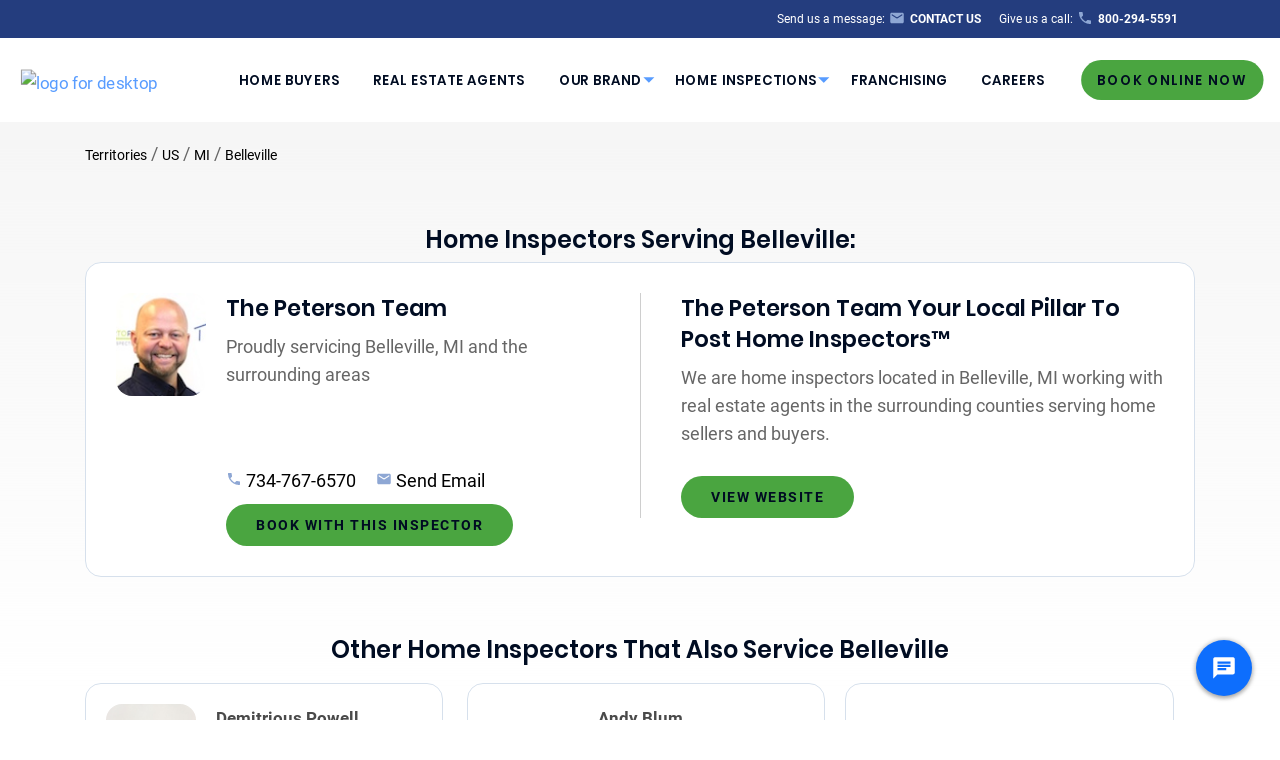

--- FILE ---
content_type: image/svg+xml
request_url: https://pillartopost.com/wp-content/themes/pillartopost-2020-main/assets/images/icons/weather/day/wi-snow.svg
body_size: -172
content:
<svg xmlns="http://www.w3.org/2000/svg" viewBox="0 0 80 78.808"><defs><style>.a{fill:#81a343;}</style></defs><path class="a" d="M1.58,48.6a14.088,14.088,0,0,0,1.908,7.183,14.587,14.587,0,0,0,5.186,5.335,14.106,14.106,0,0,0,7.154,2.116.456.456,0,0,0,.507-.507V58.764c0-.358-.179-.566-.507-.566a9.225,9.225,0,0,1-6.5-3.04A9.315,9.315,0,0,1,6.647,48.57a9.205,9.205,0,0,1,2.534-6.438,9.888,9.888,0,0,1,6.259-3.189l1.58-.179c.358,0,.537-.179.537-.566l.238-1.52a12.312,12.312,0,0,1,4.054-8.137,12.165,12.165,0,0,1,8.495-3.249,12.268,12.268,0,0,1,8.495,3.249,11.923,11.923,0,0,1,4.113,8.048l.209,1.729a.456.456,0,0,0,.507.507h4.8a9.666,9.666,0,0,1,.6,19.314.5.5,0,0,0-.566.566v3.964c0,.328.179.507.566.507A14.715,14.715,0,0,0,63.279,48.541,13.662,13.662,0,0,0,62,42.49a15.608,15.608,0,0,0,1.341-17.556,15.794,15.794,0,0,0-5.693-5.693,15.179,15.179,0,0,0-7.809-2.086A14.939,14.939,0,0,0,38.3,22.311a16.55,16.55,0,0,0-8.018-1.967A17.791,17.791,0,0,0,12.906,34.2,14.7,14.7,0,0,0,4.739,39.42,14.367,14.367,0,0,0,1.58,48.6Zm18.9,12.072a2.544,2.544,0,0,0,.715,1.818,2.278,2.278,0,0,0,1.759.745,2.322,2.322,0,0,0,1.759-.745,2.544,2.544,0,0,0,.715-1.818,2.443,2.443,0,0,0-2.474-2.444,2.443,2.443,0,0,0-2.474,2.444Zm0,10.82a2.421,2.421,0,0,0,.715,1.7,2.543,2.543,0,0,0,1.729.715,2.453,2.453,0,0,0,1.759-.686,2.314,2.314,0,0,0,.686-1.729,2.359,2.359,0,0,0-.715-1.759,2.335,2.335,0,0,0-1.759-.686,2.3,2.3,0,0,0-2.414,2.444Zm6.11-59.4a2.314,2.314,0,0,0,.715,1.759l1.967,1.967a2.249,2.249,0,0,0,1.58.745,2.182,2.182,0,0,0,1.818-.656,2.457,2.457,0,0,0,.894-1.878,2.812,2.812,0,0,0-.715-1.908L30.939,10.3a2.174,2.174,0,0,0-1.729-.745,2.538,2.538,0,0,0-1.878.745A2.341,2.341,0,0,0,26.587,12.088Zm3.368,54.307a2.629,2.629,0,0,0,.715,1.788A2.387,2.387,0,0,0,32.4,68.9a2.426,2.426,0,0,0,1.788-.715A2.534,2.534,0,0,0,32.4,63.861a2.259,2.259,0,0,0-1.729.745A2.524,2.524,0,0,0,29.956,66.395Zm0-10.73a2.339,2.339,0,0,0,.715,1.729,2.387,2.387,0,0,0,1.729.715,2.426,2.426,0,0,0,1.788-.715,2.278,2.278,0,0,0,.745-1.759,2.322,2.322,0,0,0-.745-1.759,2.524,2.524,0,0,0-1.788-.715,2.339,2.339,0,0,0-1.729.715A2.474,2.474,0,0,0,29.956,55.664Zm0,21.639a2.321,2.321,0,0,0,.715,1.7,2.35,2.35,0,0,0,1.729.745,2.525,2.525,0,0,0,1.788-.686,2.278,2.278,0,0,0,.745-1.759,2.341,2.341,0,0,0-.745-1.788A2.432,2.432,0,0,0,32.4,74.77a2.35,2.35,0,0,0-1.729.745A2.524,2.524,0,0,0,29.956,77.3Zm9.6-16.632a2.544,2.544,0,0,0,.715,1.818,2.448,2.448,0,0,0,3.517,0,2.544,2.544,0,0,0,.715-1.818,2.487,2.487,0,0,0-4.232-1.729A2.387,2.387,0,0,0,39.553,60.672Zm0,10.82a2.521,2.521,0,0,0,.686,1.7,2.629,2.629,0,0,0,1.788.715,2.453,2.453,0,0,0,1.759-.686,2.314,2.314,0,0,0,.686-1.729,2.359,2.359,0,0,0-.715-1.759A2.335,2.335,0,0,0,42,69.047a2.426,2.426,0,0,0-1.788.715A2.487,2.487,0,0,0,39.553,71.491Zm2.921-46.349a10.265,10.265,0,0,1,7.362-2.951,10.018,10.018,0,0,1,7.392,3.1,10.152,10.152,0,0,1,3.07,7.422,11.055,11.055,0,0,1-1.52,5.484,14.018,14.018,0,0,0-10.343-4.292h-.954A18.153,18.153,0,0,0,42.474,25.143ZM47.243,9.584a2.215,2.215,0,0,0,.745,1.729A2.65,2.65,0,0,0,49.807,12a2.453,2.453,0,0,0,1.759-.686,2.314,2.314,0,0,0,.686-1.729V3.5a2.544,2.544,0,0,0-.715-1.818,2.2,2.2,0,0,0-1.7-.745,2.462,2.462,0,0,0-1.788.775A2.462,2.462,0,0,0,47.273,3.5v6.08ZM63.7,16.35a2.322,2.322,0,0,0,.745,1.759,2.508,2.508,0,0,0,1.669.775,2.3,2.3,0,0,0,1.848-.775l4.262-4.262a2.52,2.52,0,0,0,0-3.636,2.432,2.432,0,0,0-1.788-.745,2.35,2.35,0,0,0-1.729.745l-4.262,4.352A2.341,2.341,0,0,0,63.7,16.35Zm2.385,35.171a2.517,2.517,0,0,0,.715,1.848L68.7,55.247a3.625,3.625,0,0,0,1.908.715,2.306,2.306,0,0,0,1.669-.775,2.5,2.5,0,0,0,.745-1.818,2.287,2.287,0,0,0-.775-1.729L70.4,49.7a2.646,2.646,0,0,0-1.818-.715,2.545,2.545,0,0,0-2.5,2.534ZM70.4,32.713a2.3,2.3,0,0,0,.775,1.759,2.462,2.462,0,0,0,1.848.8h6.021a2.544,2.544,0,0,0,2.534-2.563,2.341,2.341,0,0,0-.745-1.788,2.553,2.553,0,0,0-1.788-.745H73.026a2.566,2.566,0,0,0-1.848.745A2.353,2.353,0,0,0,70.4,32.713Z" transform="translate(-1.58 -0.94)"/></svg>

--- FILE ---
content_type: text/plain; charset=utf-8
request_url: https://api.openweathermap.org/data/2.5/weather?lang=en&lat=42.204508&lon=-83.482683&appid=1ba5609ddcc021f6cc252bd1c5766241&callback=jQuery37106555178757116977_1769351258494&_=1769351258495
body_size: 628
content:
jQuery37106555178757116977_1769351258494({"coord":{"lon":-83.4827,"lat":42.2045},"weather":[{"id":602,"main":"Snow","description":"heavy snow","icon":"13d"},{"id":701,"main":"Mist","description":"mist","icon":"50d"}],"base":"stations","main":{"temp":261.26,"feels_like":254.26,"temp_min":260.46,"temp_max":262.04,"pressure":1020,"humidity":87,"sea_level":1020,"grnd_level":996},"visibility":1609,"wind":{"speed":6.17,"deg":30},"snow":{"1h":5.31},"clouds":{"all":100},"dt":1769351262,"sys":{"type":1,"id":6325,"country":"US","sunrise":1769345616,"sunset":1769380718},"timezone":-18000,"id":4985601,"name":"Belleville","cod":200})